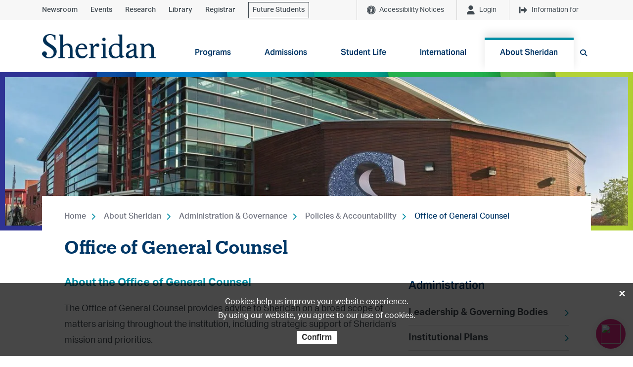

--- FILE ---
content_type: text/html; charset=utf-8
request_url: https://www.sheridancollege.ca/about/administration-governance/policies-accountability/general-counsel
body_size: 24124
content:



<!DOCTYPE html>
<!--[if lt IE 7]>      <html class="no-js lt-ie9 lt-ie8 lt-ie7"> <![endif]-->
<!--[if IE 7]>         <html class="no-js lt-ie9 lt-ie8"> <![endif]-->
<!--[if IE 8]>         <html class="no-js lt-ie9"> <![endif]-->
<!--[if gt IE 8]><!-->
<html class="no-js" lang="en">
<!--<![endif]-->
<head>
<link href="https://media-www.sheridancollege.ca/-/media/feature/experience-accelerator/bootstrap-4/bootstrap-4/styles/optimized-min.css?rev=8180986b77d64aedb69bf09cae5de26f&t=20230306T221236Z&hash=B33E73EDB41ACEC2A0A9809359D57BB3" rel="stylesheet preload" as="style" /><link href="https://media-www.sheridancollege.ca/-/media/base-themes/core-libraries/styles/optimized-min.css?rev=dfb76bc51bd643f1acffd22ccadbec21&t=20230306T221242Z&hash=8F2F943118A02BADDCB96507F56F6E2C" rel="stylesheet preload" as="style" /><link href="https://media-www.sheridancollege.ca/-/media/base-themes/main-theme/styles/optimized-min.css?rev=69b3d188056946f19b94e76bd59e4296&t=20230306T221246Z&hash=BEC24726635AB65FE3693D367C613291" rel="stylesheet preload" as="style" /><link href="https://media-www.sheridancollege.ca/-/media/themes/sheridan/master/sheridan2024/styles/optimized-min.css?rev=692466bffe694e33bc348007202b30bc&t=20250717T034702Z&hash=DCB4FCFDD2B59DDC1785DD595527F3D8" rel="stylesheet preload" as="style" />  
  


    <title>Office of General Counsel  | Policies & Accountability | Sheridan College</title>


<link rel="canonical" href="https://www.sheridancollege.ca/about/administration-governance/policies-accountability/general-counsel" />



    <link href="/-/media/project/sheridan/shared/images/favicon-bold/favicon-32x32.png?rev=abbb0d819d55457aa75928d71423611c&amp;extension=webp" rel="shortcut icon" />



<meta property="og:type"  content="website" /><meta property="og:site_name"  content="Sheridan College" /><meta property="og:title"  content="Office of General Counsel " /><meta property="og:url"  content="https://www.sheridancollege.ca/about/administration-governance/policies-accountability/general-counsel" />


<meta  name="description" content="The Office of General Counsel provides advice to Sheridan on a broad scope of matters arising throughout the institution, including strategic support of Sheridan's mission and priorities." /><meta  name="keywords" content="office of general counsel, lawyer, legal department, clerks office" />


<meta property="twitter:site"  content="Sheridan College" /><meta property="twitter:title"  content="Office of General Counsel " /><meta property="twitter:card"  content="summary_large_image" />

    <meta name="viewport" content="width=device-width, initial-scale=1"/>


<link rel="dns-prefetch" href="https://fonts.gstatic.com">
<link rel="preconnect" href="https://fonts.gstatic.com">
<link rel="dns-prefetch" href="https://cdn.curator.io">
<link rel="preconnect" href="https://cdn.curator.io">
<link rel="dns-prefetch" href="https://cdn.userway.org">
<link rel="preconnect" href="https://cdn.userway.org">
<link rel="dns-prefetch" href="https://ka-p.fontawesome.com">
<link rel="preconnect" href="https://ka-p.fontawesome.com">
<link rel="dns-prefetch" href="https://use.typekit.net">
<link rel="preconnect" href="https://use.typekit.net">
<link rel="dns-prefetch" href="https://googleads.g.doubleclick.net">
<link rel="preconnect" href="https://googleads.g.doubleclick.net">
<link rel="dns-prefetch" href="https://www.googleadservices.com">
<link rel="preconnect" href="https://www.googleadservices.com">
<link rel="dns-prefetch" href="https://www.google.com">
<link rel="preconnect" href="https://www.google.com">
<link rel="dns-prefetch" href="https://tagmanager.google.com">
<link rel="preconnect" href="https://tagmanager.google.com">
<link rel="dns-prefetch" href="https://ssl.google-analytics.com">
<link rel="preconnect" href="https://ssl.google-analytics.com">
<link rel="dns-prefetch" href="https://static.formstack.com">
<link rel="preconnect" href="https://static.formstack.com">
<link rel="dns-prefetch" href="https://bbox.blackbaudhosting.com">
<link rel="preconnect" href="https://bbox.blackbaudhosting.com">
<link rel="dns-prefetch" href="https://sheridancollege.formstack.com">
<link rel="preconnect" href="https://sheridancollege.formstack.com">
<link rel="dns-prefetch" href="https://maps.googleapis.com">
<link rel="preconnect" href="https://maps.googleapis.com">
<link rel="dns-prefetch" href="https://www.youtube.com">
<link rel="preconnect" href="https://www.youtube.com">
<link rel="dns-prefetch" href="https://script.hotjar.com">
<link rel="preconnect" href="https://script.hotjar.com">
<link rel="dns-prefetch" href="https://cdnjs.cloudflare.com">
<link rel="preconnect" href="https://cdnjs.cloudflare.com">
<link rel="dns-prefetch" href="https://kit.fontawesome.com">
<link rel="preconnect" href="https://kit.fontawesome.com">
<link rel="dns-prefetch" href="https://www.googletagmanager.com">
<link rel="preconnect" href="https://www.googletagmanager.com">
<link rel="dns-prefetch" href="https://www.google-analytics.com">
<link rel="preconnect" href="https://www.google-analytics.com">
<link rel="dns-prefetch" href="https://static.hotjar.com">
<link rel="preconnect" href="https://static.hotjar.com">
<link rel="dns-prefetch" href="https://connect.facebook.net">
<link rel="preconnect" href="https://connect.facebook.net">
<link rel="dns-prefetch" href="https://analytics.formstack.com">
<link rel="preconnect" href="https://analytics.formstack.com">
<link rel="dns-prefetch" href="https://vc.hotjar.io">
<link rel="preconnect" href="https://vc.hotjar.io">
<link rel="dns-prefetch" href="https://maxcdn.bootstrapcdn.com">
<link rel="preconnect" href="https://maxcdn.bootstrapcdn.com">
<link rel="dns-prefetch" href="https://fonts.googleapis.com">
<link rel="preconnect" href="https://fonts.googleapis.com">
<link rel="dns-prefetch" href="https://p.typekit.net">
<link rel="preconnect" href="https://p.typekit.net">

<link href="https://fonts.googleapis.com/css2?family=Domine:wght@400;700&display=swap" rel="stylesheet">


<link rel="stylesheet" href="https://use.typekit.net/dhk2bbx.css">

<script async src="https://analytics.silktide.com/05f61ba090024a1a32146d39f9a1a72e.js" nonce="cspScrpt"></script>
<script nonce="cspScrpt">
  (function (s,i,l,k,y) {
    s[i] = s[i] || y;
    s[l] = s[l] || [];
    s[k] = function(e, p) { p = p || {}; p.event = e; s[l].push(p); };
    s[k]('page_load');
  })(window, 'stConfig', 'stEvents', 'silktide', {});
</script>

<script src="https://kit.fontawesome.com/2baa9389f8.js" crossorigin="anonymous"></script>



<!-- Google Tag Manager -->
<script
  nonce='cspScrpt'
  data-gtm-nonce='cspScrpt'
>
  (function(w,d,s,l,i){
    const gtmNonce = d.querySelector('[data-gtm-nonce]').dataset.gtmNonce;
    w[l]=w[l]||[];
    w[l].push({'nonce': gtmNonce});
    w[l].push({'gtm.start': new Date().getTime(),event:'gtm.js'});
    const f=d.getElementsByTagName(s)[0],j=d.createElement(s),dl=l!='dataLayer'?'&l='+l:'';
    j.async=true;
    j.src='https://www.googletagmanager.com/gtm.js?id='+i+dl;
    j.setAttribute('nonce', 'cspScrpt');
    f.parentNode.insertBefore(j,f);
  })(window,document,'script','dataLayer','GTM-KSCVXZX');
</script>
<!-- End Google Tag Manager -->


<head>
	<style>
		*, *::before, *::after {
		    box-sizing: border-box;
		}
		.csm-link-container {
		    position: fixed;
		    right: 15px;
		    bottom: 15px;
		        z-index: 1000;
		}
		.csm-link-btn {
			background-color: #d92880;
		    padding: 0;
		    height: 60px;
		    width: 60px;
		    float: right;
		    border-radius: 100%;
		    position: relative;
		    color: white!important;
		    line-height: 1;
		    text-align: center;
		    text-decoration: none;
		    display: flex;
		    align-items: center;
		    padding: 0 5px;
		    font-size: 16px;
		    box-shadow: 0px 0px 17px 0px rgba(0, 0, 0, 0.10);
		}
		.csm-link-btn img {
			height: 40px;
			width: 40px;
			margin: 10px;
		}
		.csm-link-btn:hover {
			background-color: #ae2066;
		}
		.csm-link-btn:focus,
		.csm-link-btn:focus-visible {
			background-color: #ae2066;
		}

		[type=button].no-btn-style,
		button.no-btn-style {
		  padding: 0;
		  border: 0;
		  outline: 0;
		  -webkit-appearance: none;
		  -moz-appearance: none;
		  appearance: none;
		  cursor: pointer;
		}
	</style>
</head>
<body>
	<div class="csm-link-container">
		<button class="csm-link-btn no-btn-style">
			<img src="https://sheridancollege.service-now.com/images/sp-agent-chat-icon.svg">
		</button>
	</div>
</body>
<script nonce="cspScrpt" >
	const virtualAgentBtn = document.querySelector(".csm-link-btn");
	virtualAgentBtn.addEventListener("click", function(ent) {
		window.open('https://sheridancollege.service-now.com/$sn-va-web-client-app.do', 'ChatWindow', 'width=450,height=600,resizable=no,scrollbars=no');
	});
</script>
</head>
<body class="default-device bodyclass">
  


<!-- Google Tag Manager (noscript) -->
<noscript nonce="cspScrpt" data-gtm-nonce='cspScrpt'><iframe src="https://www.googletagmanager.com/ns.html?id=GTM-KSCVXZX"
height="0" width="0" style="display:none;visibility:hidden"></iframe></noscript>
<!-- End Google Tag Manager (noscript) -->


    <a id=skiptocontent class="skip-link" href="#content">to main content</a>


<noscript>
<div id="global-alert-d1ff3148-2323-4af0-893f-517f0e144360" class="alert alert-global alert-warning">
    <div class="container" role="alertdialog" aria-describedby="dialog2Desc">
        <div class="alert-body" role="document" tabindex="0">
            <div class="alert-content" id="dialog2Desc">
                <p>JavaScript is disabled. Please enable to view full site properly and for successful submission of the forms.</p>
            </div>
        </div>
    </div>
</div>
</noscript>


  
<!-- #wrapper -->
<div id="wrapper">
    <!-- #header -->
    <header>
        <div id="header" class="">
            





<section class="component section header-topbar container-light-grey-background" >
  



<div class="component container">
    <div class="component-content" >


<div class="row component column-splitter">
        <div class="col-6 position-left">
            


<div class="component content"   role="navigation" aria-label="top left navigation">
  <div class="component-content">


<div class="component link">
    <div class="component-content">

<div class="field-link"><a href="/newsroom" data-variantitemid="{E3097A9C-8A87-4078-8A46-FAD914B48D49}" data-variantfieldname="Link">Newsroom</a></div>    </div>
</div>

<div class="component link">
    <div class="component-content">

<div class="field-link"><a href="/events" data-variantitemid="{FBF6191A-514D-4E22-9307-A1EC75ABE4DD}" data-variantfieldname="Link">Events</a></div>    </div>
</div>

<div class="component link">
    <div class="component-content">

<div class="field-link"><a href="/research" data-variantitemid="{977B07B5-AB00-472C-BE6A-82C52F201DEE}" data-variantfieldname="Link">Research</a></div>    </div>
</div>

<div class="component link">
    <div class="component-content">

<div class="field-link"><a href="/student-life/student-services/library-services" data-variantitemid="{EB92EA29-3DB4-42FA-A361-D42CCC1BE32D}" data-variantfieldname="Link">Library</a></div>    </div>
</div>

<div class="component link">
    <div class="component-content">

<div class="field-link"><a href="https://myotr.sheridancollege.ca/" data-variantitemid="{334906C2-0239-4A31-8DB2-4741886638E2}" data-variantfieldname="Link" target="_blank">Registrar</a></div>    </div>
</div>

<div class="component link">
    <div class="component-content">

<div class="field-link"><a href="/admissions/future-students" data-variantitemid="{480FD124-22D8-4E1E-B29D-EE56656336EA}" data-variantfieldname="Link" class="link-with-border">Future Students</a></div>    </div>
</div>  </div>
</div>


        </div>
        <div class="col-6 position-right">
            


<div class="component content"   role="navigation" aria-label="top right navigation">
  <div class="component-content">
  <div class="component d-block d-none">
    <div class="menu_button">
      <button id="top-navigation-alert-button" class="has-alerts component-tooltip" data-tooltip-text="Accessibility Notices">
        Accessibility Notices
      </button>
      <ul id="top-navigation-alert" class="d-none">
            <li class="alert-item alert-item--active">
              <p class="rss-campus">Trafalgar</p>
              <a href="https://notices.sheridancollege.ca/trafalgar-c-wing-womens-washroom-temporarily-closed/" target="_blank" class="rss-link">TRAFALGAR – C-Wing Women’s Washroom Temporarily Closed</a>
                <p class="rss-from">From: Friday, 09 January 2026</p>
                <p class="rss-to">To: Unknown</p>
            <p class="rss-updated">Updated: about 7 days ago</p>
            </li>
            <li class="alert-item alert-item--active">
              <p class="rss-campus">Collegewide</p>
              <a href="https://notices.sheridancollege.ca/trafalgar-davis-learning-commons-upgrades-nov-24-to-jan-16/" target="_blank" class="rss-link">TRAFALGAR &amp; DAVIS – Learning Commons Upgrades Nov 24 to Jan 16</a>
                <p class="rss-from">From: Monday, 24 November 2025</p>
                <p class="rss-to">To: Friday, 16 January 2026</p>
            <p class="rss-updated">Updated: about 1 months ago</p>
            </li>
      </ul>
    </div>
  </div>

<div class="component d-block d-none">
  <div class="menu_button">
    <button id='top-navigation-login-button'
            aria-haspopup="true"
            aria-controls="top-navigation-login">

      Login
      
    </button>
        <ul id="top-navigation-login"
        role="menu"
        aria-labelledby='top-navigation-login-button' class='d-none'>
<li role="menuitem"><a href="https://slate.sheridancollege.ca/" data-variantitemid="{E206F518-D299-4DD6-ADF5-46909E7C404F}" title="SLATE" role="menuitem" data-variantfieldname="Link">SLATE</a></li><li role="menuitem"><a href="https://central.sheridancollege.ca/" data-variantitemid="{621D8134-779E-4CE1-AAF2-20B48C59045B}" role="menuitem" data-variantfieldname="Link">Sheridan Central</a></li><li role="menuitem"><a href="https://mystudentcentre.sheridancollege.ca/" target="_blank" data-variantitemid="{E0DB8185-C40A-45BE-963A-BAFDDBD12EC8}" role="menuitem" data-variantfieldname="Link">myStudentCentre</a></li><li role="menuitem"><a href="https://sheridan.my.site.com/applicantsSSO" target="_blank" data-variantitemid="{5CBCE564-1E9F-497C-B793-3B7463174A81}" role="menuitem" data-variantfieldname="Link">Applicant Portal</a></li><li role="menuitem"><a href="/alumni/contact" data-variantitemid="{0FED380C-E200-44E8-A721-0A20DC67456A}" title="Resources for Sheridan Alumni" role="menuitem" data-variantfieldname="Link">Alumni</a></li><li role="menuitem"><a href="https://it.sheridanc.on.ca/corpdir/index.php" data-variantitemid="{06EAB7BF-05DC-4240-96DB-692B4C839283}" role="menuitem" data-variantfieldname="Link">Faculty &amp; Staff Directory</a></li><li role="menuitem"><a href="/careers" data-variantitemid="{DA856059-B579-40EC-9B4D-0A14A874D3D0}" role="menuitem" data-variantfieldname="Link">Career Portal</a></li><li role="menuitem"><a href="https://searchlibrary.sheridancollege.ca/discovery/account?vid=01OCLS_SHER:SHER&amp;section=overview" target="_blank" data-variantitemid="{6C28BC0B-32F1-4287-AD29-5CE897FD1FC0}" role="menuitem" data-variantfieldname="Link">Library Login</a></li>    </ul>
  </div>
</div>

<div class="component d-block d-none">
  <div class="menu_button">
    <button id='top-navigation-info-button'
            aria-haspopup="true"
            aria-controls="top-navigation-info">

      Information for
      
    </button>
        <ul id="top-navigation-info"
        role="menu"
        aria-labelledby='top-navigation-info-button' class='d-none'>
<li role="menuitem"><a href="/admissions/future-students" data-variantitemid="{51C2FAE4-76A5-4EC6-B60E-955C98ED4996}" role="menuitem" data-variantfieldname="Link">Future Students</a></li><li role="menuitem"><a href="/admissions/international" data-variantitemid="{B464755F-1E12-4667-867E-CF7E06826B3E}" role="menuitem" data-variantfieldname="Link">International Students</a></li><li role="menuitem"><a href="https://caps.sheridancollege.ca/" data-variantitemid="{8C58BC03-6BC5-4FA4-9801-1C9D26C18D7F}" role="menuitem" data-variantfieldname="Link">Continuing Education Students</a></li><li role="menuitem"><a href="/admissions/parents-counsellors" data-variantitemid="{BE994B7B-7F9C-455D-8534-FFE0CB596242}" role="menuitem" data-variantfieldname="Link">Parents &amp; Counsellors</a></li><li role="menuitem"><a href="/alumni" data-variantitemid="{103A979B-0C1E-44AB-B8D1-8DB64878AF33}" role="menuitem" data-variantfieldname="Link">Alumni</a></li><li role="menuitem"><a href="/support" data-variantitemid="{1CCD2B57-62C0-4A90-A863-465387F10809}" role="menuitem" data-variantfieldname="Link">Donors</a></li><li role="menuitem"><a href="/employers" data-variantitemid="{8661D295-6853-4042-AF99-823B01C9832A}" role="menuitem" data-variantfieldname="Link">Employers</a></li><li role="menuitem"><a href="/newsroom/media-resources" data-variantitemid="{E911183A-700A-4E5B-BDA0-DAA484FF8246}" role="menuitem" data-variantfieldname="Link">Media</a></li>    </ul>
  </div>
</div>  </div>
</div>


        </div>
</div>    </div>
</div>  
</section>





<section class="component section" >
  



<div class="component container">
    <div class="component-content" >


<div class="row component column-splitter">
        <div class="col-12 col-sm-12 col-md-2 col-lg-3 col-xl-3">
            
<div class="component image file-type-icon-media-link">
    <div class="component-content">
<a title="Header logo" href="/"><img src="https://media-www.sheridancollege.ca/-/media/project/sheridan/shared/images/logos/sheridan-logo-header.svg?iar=0&amp;rev=9aef8a944ba94fda83019bff6b668519&amp;extension=webp&amp;hash=A637374EF11E906EA76F77682CC172BB" alt="Sheridan College" data-variantitemid="{273370BB-FD57-44BC-9226-FA10B20DE8AC}" data-variantfieldname="Image" /></a>    </div>
</div>

        </div>
        <div class="col-12 col-sm-12 col-md-10 col-lg-9 col-xl-9">
            

<div class="component link">
    <div class="component-content">

<a class="search-btn mobile-version" aria-label="search button" href="#"><span class="fa fa-search"></span></a>    </div>
</div>
  <div class="component navigation navigation-title navigation-main navigation-main-vertical">
    <div class="component-content">
      <nav>
        <a class="nav-mobile-link" href="javascript:;">
          <span class="fa fa-bars" aria-hidden="true"></span>
          <span class="sr-only">Toggle menu</span>
        </a>
<ul class="clearfix" role="menu">
    <li class=" level1 submenu item0 odd first rel-level1" role="none">
<div class="navigation-title field-navigationtitle"><a title="Programs" href="/programs" role="menuitem" target="_self">Programs</a></div>            <div id="5d681fda2b434b33a2ecdc5e3a0e0193" class="sub-nav-wrapper" role="menu" area-hidden="true">
              <div class="container" role="navigation" aria-label="global navigation sub levels">
                <h2 class="sr-only">Programs</h2>
<ul class="clearfix" role="menu">
    <li class=" level2 item0 odd first rel-level2" role="none">
<div class="navigation-title field-navigationtitle"><a title="All programs" href="/programs/all" role="menuitem" target="">All programs</a></div>
    </li>
    <li class=" level2 item1 even rel-level2" role="none">
<div class="navigation-title field-navigationtitle"><a title="Undergraduate programs" href="/programs/undergraduate" role="menuitem" target="">Undergraduate programs</a></div>
    </li>
    <li class=" level2 item2 odd rel-level2" role="none">
<div class="navigation-title field-navigationtitle"><a title="Graduate programs" href="/programs/graduate" role="menuitem" target="">Graduate programs</a></div>
    </li>
    <li class=" level2 item3 even rel-level2" role="none">
<div class="navigation-title field-navigationtitle"><a title="Continuing &amp; Professional Studies" href="/programs/continuing-professional-studies" role="menuitem" target="_blank">Continuing & Professional Studies</a></div>
    </li>
    <li class=" level2 item4 odd rel-level2" role="none">
<div class="navigation-title field-navigationtitle"><a title="Microcredentials" href="/programs/micro-credentials" role="menuitem" target="_blank">Microcredentials</a></div>
    </li>
    <li class=" level2 submenu item5 even last rel-level2" role="none">
<div class="navigation-title field-navigationtitle"><a title="Board Undergraduate Certificates" href="/programs/board-undergraduate-certificates" role="menuitem" target="_self">Board Undergraduate Certificates</a></div><ul class="clearfix" role="menu">
    <li class=" level3 item0 odd first rel-level3" role="none">
<div class="navigation-title field-navigationtitle"><a title="Creativity and Creative Problem Solving" href="/programs/board-undergraduate-certificates/creativity" role="menuitem" target="_self">Creativity and Creative Problem Solving</a></div>
    </li>
    <li class=" level3 item1 even last rel-level3" role="none">
<div class="navigation-title field-navigationtitle"><a title="Resilience, Ethics and Adaptation" href="/programs/board-undergraduate-certificates/resilience" role="menuitem" target="_self">Resilience, Ethics and Adaptation</a></div>
    </li>
  </ul>
    </li>
  </ul>
              </div>
            </div>

    </li>
    <li class=" level1 submenu item1 even rel-level1" role="none">
<div class="navigation-title field-navigationtitle"><a title="Admissions" href="/admissions" role="menuitem" target="_self">Admissions</a></div>            <div id="4df417ca1fa6483e8b96b1ee358096d1" class="sub-nav-wrapper" role="menu" area-hidden="true">
              <div class="container" role="navigation" aria-label="global navigation sub levels">
                <h2 class="sr-only">Admissions</h2>
<ul class="clearfix" role="menu">
    <li class=" level2 submenu item0 odd first rel-level2" role="none">
<div class="navigation-title field-navigationtitle"><a title="Visit Sheridan" href="/admissions/visit-sheridan" role="menuitem" target="_self">Visit Sheridan</a></div><ul class="clearfix" role="menu">
    <li class=" level3 item0 odd first rel-level3" role="none">
<div class="navigation-title field-navigationtitle"><a title="Campus Tours" href="/admissions/visit-sheridan/campus-tours" role="menuitem" target="_self">Campus Tours</a></div>
    </li>
    <li class=" level3 item1 even last rel-level3" role="none">
<div class="navigation-title field-navigationtitle"><a title="Open House" href="/admissions/visit-sheridan/open-house" role="menuitem" target="_self">Open House</a></div>
    </li>
  </ul>
    </li>
    <li class=" level2 submenu item1 even rel-level2" role="none">
<div class="navigation-title field-navigationtitle"><a title="How to Apply" href="/admissions/how-to-apply" role="menuitem" target="_self">How to Apply</a></div><ul class="clearfix" role="menu">
    <li class=" level3 item0 odd first rel-level3" role="none">
<div class="navigation-title field-navigationtitle"><a title="Admission Requirements" href="/admissions/how-to-apply/admission-requirements" role="menuitem" target="_self">Admission Requirements</a></div>
    </li>
    <li class=" level3 item1 even rel-level3" role="none">
<div class="navigation-title field-navigationtitle"><a title="Offers of Admission" href="/admissions/how-to-apply/admission-offer" role="menuitem" target="_self">Offers of Admission</a></div>
    </li>
    <li class=" level3 item2 odd rel-level3" role="none">
<div class="navigation-title field-navigationtitle"><a title="Internationally Trained Individuals" href="/admissions/how-to-apply/credential-evaluation" role="menuitem" target="_self">Internationally Trained Individuals</a></div>
    </li>
    <li class=" level3 item3 even rel-level3" role="none">
<div class="navigation-title field-navigationtitle"><a title="Mature Students" href="/admissions/how-to-apply/mature-students" role="menuitem" target="_self">Mature Students</a></div>
    </li>
    <li class=" level3 item4 odd rel-level3" role="none">
<div class="navigation-title field-navigationtitle"><a title="Applicants with Documented Disabilities" href="/admissions/how-to-apply/applicants-with-documented-disabilities" role="menuitem" target="">Applicants with Documented Disabilities</a></div>
    </li>
    <li class=" level3 item5 even last rel-level3" role="none">
<div class="navigation-title field-navigationtitle"><a title="Better Jobs Ontario" href="/admissions/how-to-apply/better-jobs-ontario" role="menuitem" target="_self">Better Jobs Ontario</a></div>
    </li>
  </ul>
    </li>
    <li class=" level2 submenu item2 odd rel-level2" role="none">
<div class="navigation-title field-navigationtitle"><a title="Future Students" href="/admissions/future-students" role="menuitem" target="_self">Future Students</a></div><ul class="clearfix" role="menu">
    <li class=" level3 item0 odd first rel-level3" role="none">
<div class="navigation-title field-navigationtitle"><a title="Meet our Recruiters" href="/admissions/future-students/meet-our-recruiters" role="menuitem" target="_self">Meet our Recruiters</a></div>
    </li>
    <li class=" level3 item1 even rel-level3" role="none">
<div class="navigation-title field-navigationtitle"><a title="Program Information Sessions" href="/admissions/future-students/program-information-sessions" role="menuitem" target="_blank">Program Information Sessions</a></div>
    </li>
    <li class=" level3 item2 odd rel-level3" role="none">
<div class="navigation-title field-navigationtitle"><a title="Weekly Webinars" href="/admissions/future-students/weekly-webinars" role="menuitem" target="_blank">Weekly Webinars</a></div>
    </li>
    <li class=" level3 item3 even rel-level3" role="none">
<div class="navigation-title field-navigationtitle"><a title="Campus Tours" href="/admissions/future-students/campus-tours" role="menuitem" target="">Campus Tours</a></div>
    </li>
    <li class=" level3 item4 odd rel-level3" role="none">
<div class="navigation-title field-navigationtitle"><a title="Open Houses" href="/admissions/future-students/open-houses" role="menuitem" target="">Open Houses</a></div>
    </li>
    <li class=" level3 item5 even rel-level3" role="none">
<div class="navigation-title field-navigationtitle"><a title="Digital Viewbook" href="/admissions/future-students/digital-viewbook" role="menuitem" target="_blank">Digital Viewbook</a></div>
    </li>
    <li class=" level3 item6 odd last rel-level3" role="none">
<div class="navigation-title field-navigationtitle"><a title="Destination Sheridan" href="/admissions/future-students/destination-sheridan" role="menuitem" target="_self">Destination Sheridan</a></div>
    </li>
  </ul>
    </li>
    <li class=" level2 submenu item3 even rel-level2" role="none">
<div class="navigation-title field-navigationtitle"><a title="Why Sheridan?" href="/admissions/why-sheridan" role="menuitem" target="_self">Why Sheridan?</a></div><ul class="clearfix" role="menu">
    <li class=" level3 item0 odd first last rel-level3" role="none">
<div class="navigation-title field-navigationtitle"><a title="Sheridan S-Sense" href="/admissions/why-sheridan/s-sense" role="menuitem" target="_self">Sheridan S-Sense</a></div>
    </li>
  </ul>
    </li>
    <li class=" level2 item4 odd rel-level2" role="none">
<div class="navigation-title field-navigationtitle"><a title="Academic Calendar" href="/admissions/academic-calendar" role="menuitem" target="_self">Academic Calendar</a></div>
    </li>
    <li class=" level2 item5 even rel-level2" role="none">
<div class="navigation-title field-navigationtitle"><a title="Career Advising Services for Future Students" href="/admissions/career-advising-services" role="menuitem" target="_self">Career Advising Services for Future Students</a></div>
    </li>
    <li class=" level2 submenu item6 odd rel-level2" role="none">
<div class="navigation-title field-navigationtitle"><a title="Fees and Finances" href="/admissions/fees-and-finances" role="menuitem" target="_self">Fees and Finances</a></div><ul class="clearfix" role="menu">
    <li class=" level3 item0 odd first rel-level3" role="none">
<div class="navigation-title field-navigationtitle"><a title="Academic Fees" href="/admissions/fees-and-finances/academic-fees" role="menuitem" target="_self">Academic Fees</a></div>
    </li>
    <li class=" level3 item1 even rel-level3" role="none">
<div class="navigation-title field-navigationtitle"><a title="Ancillary Fees" href="/admissions/fees-and-finances/ancillary-fees" role="menuitem" target="_self">Ancillary Fees</a></div>
    </li>
    <li class=" level3 item2 odd rel-level3" role="none">
<div class="navigation-title field-navigationtitle"><a title="Health and Dental Plan" href="/admissions/fees-and-finances/health-dental-plan" role="menuitem" target="_self">Health and Dental Plan</a></div>
    </li>
    <li class=" level3 item3 even rel-level3" role="none">
<div class="navigation-title field-navigationtitle"><a title="Fee Deadlines" href="/admissions/fees-and-finances/fee-payment-due-dates" role="menuitem" target="_self">Fee Deadlines</a></div>
    </li>
    <li class=" level3 item4 odd rel-level3" role="none">
<div class="navigation-title field-navigationtitle"><a title="How to Pay Your Fees" href="/admissions/fees-and-finances/how-to-pay-your-fees" role="menuitem" target="_self">How to Pay Your Fees</a></div>
    </li>
    <li class=" level3 item5 even rel-level3" role="none">
<div class="navigation-title field-navigationtitle"><a title="Payment Plan" href="/admissions/fees-and-finances/payment-plan" role="menuitem" target="_self">Payment Plan</a></div>
    </li>
    <li class=" level3 item6 odd rel-level3" role="none">
<div class="navigation-title field-navigationtitle"><a title="Budget Tool" href="/admissions/fees-and-finances/budget-tool" role="menuitem" target="_self">Budget Tool</a></div>
    </li>
    <li class=" level3 item7 even rel-level3" role="none">
<div class="navigation-title field-navigationtitle"><a title="Financial Fitness Series" href="/admissions/fees-and-finances/financial-fitness-series" role="menuitem" target="_self">Financial Fitness Series</a></div>
    </li>
    <li class=" level3 item8 odd rel-level3" role="none">
<div class="navigation-title field-navigationtitle"><a title="T2202 Tax Receipt" href="/admissions/fees-and-finances/tax-credit" role="menuitem" target="_self">T2202 Tax Receipt</a></div>
    </li>
    <li class=" level3 item9 even last rel-level3" role="none">
<div class="navigation-title field-navigationtitle"><a title="Withdrawals and Refunds" href="/admissions/fees-and-finances/withdrawals-refunds" role="menuitem" target="_self">Withdrawals and Refunds</a></div>
    </li>
  </ul>
    </li>
    <li class=" level2 submenu item7 even rel-level2" role="none">
<div class="navigation-title field-navigationtitle"><a title="Financial Aid &amp; Awards" href="/admissions/financial-aid-and-awards" role="menuitem" target="_self">Financial Aid & Awards</a></div><ul class="clearfix" role="menu">
    <li class=" level3 item0 odd first rel-level3" role="none">
<div class="navigation-title field-navigationtitle"><a title="Scholarships, Bursaries and Awards" href="/admissions/financial-aid-and-awards/awards-and-scholarships" role="menuitem" target="_self">Scholarships, Bursaries and Awards</a></div>
    </li>
    <li class=" level3 item1 even rel-level3" role="none">
<div class="navigation-title field-navigationtitle"><a title="Ontario Student Assistance Program (OSAP)" href="/admissions/financial-aid-and-awards/osap" role="menuitem" target="_self">Ontario Student Assistance Program (OSAP)</a></div>
    </li>
    <li class=" level3 item2 odd last rel-level3" role="none">
<div class="navigation-title field-navigationtitle"><a title="Work Study" href="/admissions/financial-aid-and-awards/work-study" role="menuitem" target="_self">Work Study</a></div>
    </li>
  </ul>
    </li>
    <li class=" level2 submenu item8 odd rel-level2" role="none">
<div class="navigation-title field-navigationtitle"><a title="Pathways and Transfer Students" href="/admissions/pathways-and-transfers" role="menuitem" target="_self">Pathways and Transfer Students</a></div><ul class="clearfix" role="menu">
    <li class=" level3 item0 odd first rel-level3" role="none">
<div class="navigation-title field-navigationtitle"><a title="Academic Upgrading" href="/admissions/pathways-and-transfers/academic-upgrading" role="menuitem" target="_self">Academic Upgrading</a></div>
    </li>
    <li class=" level3 item1 even rel-level3" role="none">
<div class="navigation-title field-navigationtitle"><a title="Credit Transfer Tool" href="/admissions/pathways-and-transfers/credit-transfer" role="menuitem" target="_self">Credit Transfer Tool</a></div>
    </li>
    <li class=" level3 item2 odd rel-level3" role="none">
<div class="navigation-title field-navigationtitle"><a title="Dual Credit" href="/admissions/pathways-and-transfers/dual-credit" role="menuitem" target="_self">Dual Credit</a></div>
    </li>
    <li class=" level3 item3 even last rel-level3" role="none">
<div class="navigation-title field-navigationtitle"><a title="Frequently Asked Questions" href="/admissions/pathways-and-transfers/frequently-asked-questions" role="menuitem" target="_self">Frequently Asked Questions</a></div>
    </li>
  </ul>
    </li>
    <li class=" level2 item9 even last rel-level2" role="none">
<div class="navigation-title field-navigationtitle"><a title="Assessment Centre" href="/admissions/assessment-centre" role="menuitem" target="">Assessment Centre</a></div>
    </li>
  </ul>
              </div>
            </div>

    </li>
    <li class=" level1 submenu item2 odd rel-level1" role="none">
<div class="navigation-title field-navigationtitle"><a title="Student Life" href="/student-life" role="menuitem" target="_self">Student Life</a></div>            <div id="e4f5920a445641e1a05a4800118cd002" class="sub-nav-wrapper" role="menu" area-hidden="true">
              <div class="container" role="navigation" aria-label="global navigation sub levels">
                <h2 class="sr-only">Student Life</h2>
<ul class="clearfix" role="menu">
    <li class=" level2 item0 odd first rel-level2" role="none">
<div class="navigation-title field-navigationtitle"><a title="About Toronto &amp; GTA" href="/student-life/about-toronto-and-gta" role="menuitem" target="_self">About Toronto & GTA</a></div>
    </li>
    <li class=" level2 submenu item1 even rel-level2" role="none">
<div class="navigation-title field-navigationtitle"><a title="Campus Services" href="/student-life/campus-services" role="menuitem" target="_self">Campus Services</a></div><ul class="clearfix" role="menu">
    <li class=" level3 item0 odd first rel-level3" role="none">
<div class="navigation-title field-navigationtitle"><a title="Accessibility at Sheridan" href="/student-life/campus-services/accessibility" role="menuitem" target="_self">Accessibility at Sheridan</a></div>
    </li>
    <li class=" level3 item1 even rel-level3" role="none">
<div class="navigation-title field-navigationtitle"><a title="Campus Store" href="/student-life/campus-services/campus-store" role="menuitem" target="_self">Campus Store</a></div>
    </li>
    <li class=" level3 item2 odd rel-level3" role="none">
<div class="navigation-title field-navigationtitle"><a title="Early Childhood Centres" href="/student-life/campus-services/childcare-centres" role="menuitem" target="_self">Early Childhood Centres</a></div>
    </li>
    <li class=" level3 item3 even rel-level3" role="none">
<div class="navigation-title field-navigationtitle"><a title="Conference Services" href="/student-life/campus-services/conference-and-events" role="menuitem" target="_self">Conference Services</a></div>
    </li>
    <li class=" level3 item4 odd rel-level3" role="none">
<div class="navigation-title field-navigationtitle"><a title="Information Technology" href="/student-life/campus-services/information-technology" role="menuitem" target="_self">Information Technology</a></div>
    </li>
    <li class=" level3 item5 even rel-level3" role="none">
<div class="navigation-title field-navigationtitle"><a title="Parking and Lockers" href="/student-life/campus-services/parking" role="menuitem" target="_self">Parking and Lockers</a></div>
    </li>
    <li class=" level3 item6 odd rel-level3" role="none">
<div class="navigation-title field-navigationtitle"><a title="Residence" href="/student-life/campus-services/residence" role="menuitem" target="_self">Residence</a></div>
    </li>
    <li class=" level3 item7 even rel-level3" role="none">
<div class="navigation-title field-navigationtitle"><a title="Campus Safety Services" href="/student-life/campus-services/safety" role="menuitem" target="_self">Campus Safety Services</a></div>
    </li>
    <li class=" level3 item8 odd rel-level3" role="none">
<div class="navigation-title field-navigationtitle"><a title="Printing Services" href="/student-life/campus-services/sheridan-print-centre" role="menuitem" target="_self">Printing Services</a></div>
    </li>
    <li class=" level3 item9 even rel-level3" role="none">
<div class="navigation-title field-navigationtitle"><a title="onecard" href="/student-life/campus-services/onecard" role="menuitem" target="_self">onecard</a></div>
    </li>
    <li class=" level3 item10 odd last rel-level3" role="none">
<div class="navigation-title field-navigationtitle"><a title="Dining on Campus" href="/student-life/campus-services/dineoncampus" role="menuitem" target="_blank">Dining on Campus</a></div>
    </li>
  </ul>
    </li>
    <li class=" level2 submenu item2 odd rel-level2" role="none">
<div class="navigation-title field-navigationtitle"><a title="Student Services" href="/student-life/student-services" role="menuitem" target="_self">Student Services</a></div><ul class="clearfix" role="menu">
    <li class=" level3 item0 odd first rel-level3" role="none">
<div class="navigation-title field-navigationtitle"><a title="Accessible Learning " href="/student-life/student-services/accessible-learning-services" role="menuitem" target="_self">Accessible Learning </a></div>
    </li>
    <li class=" level3 item1 even rel-level3" role="none">
<div class="navigation-title field-navigationtitle"><a title="Assessment Centre" href="/student-life/student-services/assessment-centre" role="menuitem" target="_self">Assessment Centre</a></div>
    </li>
    <li class=" level3 item2 odd rel-level3" role="none">
<div class="navigation-title field-navigationtitle"><a title="Career Services" href="/student-life/student-services/career-services" role="menuitem" target="_self">Career Services</a></div>
    </li>
    <li class=" level3 item3 even rel-level3" role="none">
<div class="navigation-title field-navigationtitle"><a title="Cooperative Education" href="/student-life/student-services/co-op" role="menuitem" target="_self">Cooperative Education</a></div>
    </li>
    <li class=" level3 item4 odd rel-level3" role="none">
<div class="navigation-title field-navigationtitle"><a title="Counselling" href="/student-life/student-services/counselling-services" role="menuitem" target="_self">Counselling</a></div>
    </li>
    <li class=" level3 item5 even rel-level3" role="none">
<div class="navigation-title field-navigationtitle"><a title="First Year Experience" href="/student-life/student-services/first-year-experience" role="menuitem" target="_self">First Year Experience</a></div>
    </li>
    <li class=" level3 item6 odd rel-level3" role="none">
<div class="navigation-title field-navigationtitle"><a title="Health Services" href="/student-life/student-services/health" role="menuitem" target="_self">Health Services</a></div>
    </li>
    <li class=" level3 item7 even rel-level3" role="none">
<div class="navigation-title field-navigationtitle"><a title="Centre for Indigenous Learning and Support" href="/student-life/student-services/indigenous-learning-and-support" role="menuitem" target="_self">Centre for Indigenous Learning and Support</a></div>
    </li>
    <li class=" level3 item8 odd rel-level3" role="none">
<div class="navigation-title field-navigationtitle"><a title="Library Services" href="/student-life/student-services/library-services" role="menuitem" target="_self">Library Services</a></div>
    </li>
    <li class=" level3 item9 even rel-level3" role="none">
<div class="navigation-title field-navigationtitle"><a title="Off-Campus Housing" href="/student-life/student-services/off-campus-housing" role="menuitem" target="_self">Off-Campus Housing</a></div>
    </li>
    <li class=" level3 item10 odd rel-level3" role="none">
<div class="navigation-title field-navigationtitle"><a title="Office of the Registrar" href="/student-life/student-services/registrar" role="menuitem" target="_blank">Office of the Registrar</a></div>
    </li>
    <li class=" level3 item11 even rel-level3" role="none">
<div class="navigation-title field-navigationtitle"><a title="Student Advisement" href="/student-life/student-services/student-advisement" role="menuitem" target="_self">Student Advisement</a></div>
    </li>
    <li class=" level3 item12 odd rel-level3" role="none">
<div class="navigation-title field-navigationtitle"><a title="Student Leadership" href="/student-life/student-services/student-leadership" role="menuitem" target="_self">Student Leadership</a></div>
    </li>
    <li class=" level3 item13 even rel-level3" role="none">
<div class="navigation-title field-navigationtitle"><a title="Student Rights &amp; Responsibilities Office" href="/student-life/student-services/student-rights" role="menuitem" target="_self">Student Rights & Responsibilities Office</a></div>
    </li>
    <li class=" level3 item14 odd last rel-level3" role="none">
<div class="navigation-title field-navigationtitle"><a title="Tutoring Centre" href="/student-life/student-services/tutoring" role="menuitem" target="_self">Tutoring Centre</a></div>
    </li>
  </ul>
    </li>
    <li class=" level2 item3 even rel-level2" role="none">
<div class="navigation-title field-navigationtitle"><a title="The Well Series" href="/student-life/well-series" role="menuitem" target="_self">The Well Series</a></div>
    </li>
    <li class=" level2 item4 odd rel-level2" role="none">
<div class="navigation-title field-navigationtitle"><a title="Experiential Learning" href="/student-life/experiential-learning" role="menuitem" target="_self">Experiential Learning</a></div>
    </li>
    <li class=" level2 item5 even rel-level2" role="none">
<div class="navigation-title field-navigationtitle"><a title="Athletics &amp; Recreation" href="/student-life/athletics-and-recreation" role="menuitem" target="_blank">Athletics & Recreation</a></div>
    </li>
    <li class=" level2 item6 odd last rel-level2" role="none">
<div class="navigation-title field-navigationtitle"><a title="Sheridan Student Union" href="/student-life/student-union" role="menuitem" target="_blank">Sheridan Student Union</a></div>
    </li>
  </ul>
              </div>
            </div>

    </li>
    <li class=" level1 item3 even rel-level1" role="none">
<div class="navigation-title field-navigationtitle"><a title="International" href="/international" role="menuitem" target="">International</a></div>
    </li>
    <li class=" level1 submenu item4 odd last active rel-level1" role="none">
<div class="navigation-title field-navigationtitle"><a title="About Sheridan" href="/about" role="menuitem" target="_self">About Sheridan</a></div>            <div id="340251b4f2484926807dd5f8b0bbfa7e" class="sub-nav-wrapper" role="menu" area-hidden="true">
              <div class="container" role="navigation" aria-label="global navigation sub levels">
                <h2 class="sr-only">About Sheridan</h2>
<ul class="clearfix" role="menu">
    <li class=" level2 item0 odd first rel-level2" role="none">
<div class="navigation-title field-navigationtitle"><a title="Sheridan at a Glance" href="/about/at-a-glance" role="menuitem" target="_self">Sheridan at a Glance</a></div>
    </li>
    <li class=" level2 submenu item1 even rel-level2" role="none">
<div class="navigation-title field-navigationtitle"><a title="Campus Locations" href="/about/campus-locations" role="menuitem" target="_self">Campus Locations</a></div><ul class="clearfix" role="menu">
    <li class=" level3 item0 odd first rel-level3" role="none">
<div class="navigation-title field-navigationtitle"><a title="Davis Campus (Brampton)" href="/about/campus-locations/davis" role="menuitem" target="_self">Davis Campus (Brampton)</a></div>
    </li>
    <li class=" level3 item1 even rel-level3" role="none">
<div class="navigation-title field-navigationtitle"><a title="Hazel McCallion Campus (Mississauga)" href="/about/campus-locations/hmc" role="menuitem" target="_self">Hazel McCallion Campus (Mississauga)</a></div>
    </li>
    <li class=" level3 item2 odd last rel-level3" role="none">
<div class="navigation-title field-navigationtitle"><a title="Trafalgar Campus (Oakville)" href="/about/campus-locations/trafalgar" role="menuitem" target="_self">Trafalgar Campus (Oakville)</a></div>
    </li>
  </ul>
    </li>
    <li class=" level2 submenu item2 odd rel-level2" role="none">
<div class="navigation-title field-navigationtitle"><a title="Faculties" href="/about/faculties" role="menuitem" target="_self">Faculties</a></div><ul class="clearfix" role="menu">
    <li class=" level3 item0 odd first rel-level3" role="none">
<div class="navigation-title field-navigationtitle"><a title="Animation, Arts &amp; Design" href="/about/faculties/animation-arts-design" role="menuitem" target="_self">Animation, Arts & Design</a></div>
    </li>
    <li class=" level3 item1 even rel-level3" role="none">
<div class="navigation-title field-navigationtitle"><a title="Applied Health &amp; Community Studies" href="/about/faculties/applied-health-community-studies" role="menuitem" target="_self">Applied Health & Community Studies</a></div>
    </li>
    <li class=" level3 item2 odd rel-level3" role="none">
<div class="navigation-title field-navigationtitle"><a title="Applied Science &amp; Technology" href="/about/faculties/applied-science-technology" role="menuitem" target="_self">Applied Science & Technology</a></div>
    </li>
    <li class=" level3 item3 even rel-level3" role="none">
<div class="navigation-title field-navigationtitle"><a title="Humanities &amp; Social Sciences" href="/about/faculties/humanities-social-sciences" role="menuitem" target="_self">Humanities & Social Sciences</a></div>
    </li>
    <li class=" level3 item4 odd last rel-level3" role="none">
<div class="navigation-title field-navigationtitle"><a title="Pilon School of Business" href="/about/faculties/pilon-school-business" role="menuitem" target="_self">Pilon School of Business</a></div>
    </li>
  </ul>
    </li>
    <li class=" level2 item3 even rel-level2" role="none">
<div class="navigation-title field-navigationtitle"><a title="Newsroom" href="/about/newsroom" role="menuitem" target="">Newsroom</a></div>
    </li>
    <li class=" level2 item4 odd rel-level2" role="none">
<div class="navigation-title field-navigationtitle"><a title="Theatre Sheridan" href="/about/theatre" role="menuitem" target="">Theatre Sheridan</a></div>
    </li>
    <li class=" level2 item5 even rel-level2" role="none">
<div class="navigation-title field-navigationtitle"><a title="Careers at Sheridan" href="/about/careers" role="menuitem" target="">Careers at Sheridan</a></div>
    </li>
    <li class=" level2 item6 odd rel-level2" role="none">
<div class="navigation-title field-navigationtitle"><a title="Media Resources" href="/about/media-resources" role="menuitem" target="">Media Resources</a></div>
    </li>
    <li class=" level2 item7 even rel-level2" role="none">
<div class="navigation-title field-navigationtitle"><a title="Resources to support the Sheridan community" href="/about/community-resources" role="menuitem" target="_self">Resources to support the Sheridan community</a></div>
    </li>
    <li class=" level2 submenu item8 odd active rel-level2" role="none">
<div class="navigation-title field-navigationtitle"><a title="Administration &amp; Governance" href="/about/administration-governance" role="menuitem" target="_self">Administration & Governance</a></div><ul class="clearfix" role="menu">
    <li class=" level3 item0 odd first rel-level3" role="none">
<div class="navigation-title field-navigationtitle"><a title="Leadership &amp; Governing Bodies" href="/about/administration-governance/leadership" role="menuitem" target="_self">Leadership & Governing Bodies</a></div>
    </li>
    <li class=" level3 item1 even rel-level3" role="none">
<div class="navigation-title field-navigationtitle"><a title="Institutional Plans" href="/about/administration-governance/institutional-plans" role="menuitem" target="_self">Institutional Plans</a></div>
    </li>
    <li class=" level3 item2 odd last active rel-level3" role="none">
<div class="navigation-title field-navigationtitle"><a title="Policies &amp; Accountability" href="/about/administration-governance/policies-accountability" role="menuitem" target="_self">Policies & Accountability</a></div>
    </li>
  </ul>
    </li>
    <li class=" level2 item9 even rel-level2" role="none">
<div class="navigation-title field-navigationtitle"><a title="Research &amp; Innovation" href="/about/research" role="menuitem" target="">Research & Innovation</a></div>
    </li>
    <li class=" level2 item10 odd rel-level2" role="none">
<div class="navigation-title field-navigationtitle"><a title="Faculty &amp; Staff Profiles" href="/about/profiles" role="menuitem" target="_self">Faculty & Staff Profiles</a></div>
    </li>
    <li class=" level2 item11 even last rel-level2" role="none">
<div class="navigation-title field-navigationtitle"><a title="Collective Bargaining Information" href="/about/collective-bargaining" role="menuitem" target="_self">Collective Bargaining Information</a></div>
    </li>
  </ul>
              </div>
            </div>

    </li>
      <li role="none">
      

<div class="component link">
    <div class="component-content">

<a class="search-btn" aria-label="search button" href="#"><span class="fa fa-search"></span></a>    </div>
</div>
    </li>
</ul>
      </nav>
    </div>
  </div>



        </div>
</div>    </div>
</div>  
</section>




<section class="component section container-dark-background d-none" id="searchBoxhHeaderContainer" >
  



<div class="component container">
    <div class="component-content" >
<div class="component search-box horizontal" data-properties='{"endpoint":"//sxa/search/results/","suggestionEndpoint":"//sxa/search/suggestions/","suggestionsMode":"","resultPage":"/search","targetSignature":"q","v":"{C1E3E200-AC7C-4535-A796-47EF019D3309}","s":"{55A33A2A-1897-44CB-9672-FDA56F9A1EC1}","p":0,"l":"","languageSource":"SearchResultsLanguage","searchResultsSignature":"q","itemid":"{A55D7F96-CAA8-4977-A373-34654E3D5DC9}","minSuggestionsTriggerCharacterCount":2}' role="search" >
  <div class="component-content">
    
      <label for="search-box-input" class="sr-only">Search</label>
      <input type="text" id="search-box-input" class="search-box-input" maxlength="500" autocomplete="off" name="textBoxSearch" placeholder="Type search term and press enter..." aria-label="Search" />
</div>
</div>


    </div>
</div>  
</section>
        </div>
    </header>
    <!-- /#header -->
    <!-- #content -->
    <main>
        <div id="content" class="">
            





<section class="component section header-overlay" >
  



<div class="component content hero-banner content-image-medium"  >
  <div class="component-content">
<img src="https://media-www.sheridancollege.ca/-/media/project/sheridan/shared/images/background-images/about-sheridan_background-header.jpg?rev=e7845ab8e82248a4bd1b2fe31edc7a11&extension=webp&w=1024&hash=0FD21340CBE65D4C82A988BDEF3CFA73" alt="SCAET building at Sheridan&#39;s Trafalgar Road Campus" sizes="(min-width: 2500px) 2560w,(min-width: 2200px) 2200w,(min-width: 1920px) 1920w,(min-width: 1600px) 1600w,(min-width: 1366px) 1366w,(min-width: 1024px) 1024w,(min-width: 768px) 768w,(min-width: 640px) 640w,(min-width: 400px) 400w,(min-width: 320px) 320w" srcset="https://media-www.sheridancollege.ca/-/media/project/sheridan/shared/images/background-images/about-sheridan_background-header.jpg?rev=e7845ab8e82248a4bd1b2fe31edc7a11&amp;extension=webp&amp;w=320&amp;hash=16BF82BE828C459AD5C5F6EEC7541844 320w,https://media-www.sheridancollege.ca/-/media/project/sheridan/shared/images/background-images/about-sheridan_background-header.jpg?rev=e7845ab8e82248a4bd1b2fe31edc7a11&amp;extension=webp&amp;w=400&amp;hash=7E9C8C38C90FBB398D714264CC7AE4EB 400w,https://media-www.sheridancollege.ca/-/media/project/sheridan/shared/images/background-images/about-sheridan_background-header.jpg?rev=e7845ab8e82248a4bd1b2fe31edc7a11&amp;extension=webp&amp;w=640&amp;hash=C059D92422DC522CF792DD9117D60577 640w,https://media-www.sheridancollege.ca/-/media/project/sheridan/shared/images/background-images/about-sheridan_background-header.jpg?rev=e7845ab8e82248a4bd1b2fe31edc7a11&amp;extension=webp&amp;w=768&amp;hash=432292F71AF2B8F7047B693ECF42F9E1 768w,https://media-www.sheridancollege.ca/-/media/project/sheridan/shared/images/background-images/about-sheridan_background-header.jpg?rev=e7845ab8e82248a4bd1b2fe31edc7a11&amp;extension=webp&amp;w=1024&amp;hash=0FD21340CBE65D4C82A988BDEF3CFA73 1024w,https://media-www.sheridancollege.ca/-/media/project/sheridan/shared/images/background-images/about-sheridan_background-header.jpg?rev=e7845ab8e82248a4bd1b2fe31edc7a11&amp;extension=webp&amp;w=1366&amp;hash=64DC6EC6A005CD942995BD5EF18887C9 1366w,https://media-www.sheridancollege.ca/-/media/project/sheridan/shared/images/background-images/about-sheridan_background-header.jpg?rev=e7845ab8e82248a4bd1b2fe31edc7a11&amp;extension=webp&amp;w=1600&amp;hash=53FA705DF2A283FBA74D5BC1C89E2AF9 1600w,https://media-www.sheridancollege.ca/-/media/project/sheridan/shared/images/background-images/about-sheridan_background-header.jpg?rev=e7845ab8e82248a4bd1b2fe31edc7a11&amp;extension=webp&amp;w=1920&amp;hash=AC5D8506BF25696C73AEF65DD15BEF5D 1920w,https://media-www.sheridancollege.ca/-/media/project/sheridan/shared/images/background-images/about-sheridan_background-header.jpg?rev=e7845ab8e82248a4bd1b2fe31edc7a11&amp;extension=webp&amp;w=2200&amp;hash=9F20B6BD372AF35CE49E99B17C8E925C 2200w,https://media-www.sheridancollege.ca/-/media/project/sheridan/shared/images/background-images/about-sheridan_background-header.jpg?rev=e7845ab8e82248a4bd1b2fe31edc7a11&amp;extension=webp&amp;w=2350&amp;hash=9758B0A9099999560C6FD48F9A05EB8F 2350w,https://media-www.sheridancollege.ca/-/media/project/sheridan/shared/images/background-images/about-sheridan_background-header.jpg?rev=e7845ab8e82248a4bd1b2fe31edc7a11&amp;extension=webp&amp;w=2560&amp;hash=CF37266A817210779F60EDCEA77BF84D 2560w" />  </div>
</div>




<div class="component container">
    <div class="component-content" >

<div class="component breadcrumb navigation-title">
    <div class="component-content">
        <nav>
            <ol>
                    <li class="breadcrumb-item home">
<div class="navigation-title field-navigationtitle"><a title="Home" href="/">Home</a></div>                            <span class="separator">&gt;</span>
                    </li>
                    <li class="breadcrumb-item ">
<div class="navigation-title field-navigationtitle"><a title="about" href="/about">About Sheridan</a></div>                            <span class="separator">&gt;</span>
                    </li>
                    <li class="breadcrumb-item ">
<div class="navigation-title field-navigationtitle"><a title="administration-governance" href="/about/administration-governance">Administration & Governance</a></div>                            <span class="separator">&gt;</span>
                    </li>
                    <li class="breadcrumb-item ">
<div class="navigation-title field-navigationtitle"><a title="policies-accountability" href="/about/administration-governance/policies-accountability">Policies & Accountability</a></div>                            <span class="separator">&gt;</span>
                    </li>
                    <li class="breadcrumb-item last">
<div class="navigation-title field-navigationtitle"><a title="general-counsel" href="/about/administration-governance/policies-accountability/general-counsel">Office of General Counsel </a></div>                            <span class="separator">&gt;</span>
                    </li>
            </ol>
        </nav>
    </div>
</div>

<div class="component title">
    <div class="component-content">
<h1 class="field-title">Office of General Counsel </h1>    </div>
</div>

<div class="row component column-splitter">
        <div class="col-sm-12 col-md-8">
            


<div class="component row-splitter">
        <div class="container-fluid">
            <div class="row">
                

    <div class="component rich-text">
        <div class="component-content">
<h3>About the Office of General Counsel</h3>
<p>The Office of General Counsel provides advice to Sheridan on a broad scope of matters arising throughout the institution, including strategic support of Sheridan's mission and priorities.</p>
<p>The Office of General Counsel is also responsible for supporting policy development and procedures, risk assessment and prevention, and compliance with the <a rel="noopener noreferrer" title="e-laws.gov.on.ca" href="http://www.e-laws.gov.on.ca/html/statutes/english/elaws_statutes_90f31_e.htm" target="_blank">Freedom of Information and Protection of Privacy Act</a> (FIPPA). Our General Counsel, Rajan Sandhu, acts as the Chair of the Administrative Policy Committee. The Office of General Counsel is also responsible for oversight of the Department of Records and Information Management.</p>
<p>Please note that the Office of General Counsel does not provide legal advice to individuals on personal legal issues or to other entities that may use Sheridan's facilities.</p>
<p>Should you require legal advice that is outside the scope of the Office of General Counsel, you may wish to contact the <a rel="noopener noreferrer" title="Law Society of Upper Canada" href="http://www.lsuc.on.ca/faq.aspx?id=2147486372" target="_blank">Law Society of Upper Canada's Lawyer Referral Service</a> or <a rel="noopener noreferrer" title="Legal Aid Ontario" href="http://www.legalaid.on.ca/" target="_blank">Legal Aid Ontario</a>.</p>
<h3>Contacts:</h3>
<p>To contact Office of General Counsel please email us at: <a href="mailto:ogc@sheridancollege.ca">ogc@sheridancollege.ca</a></p>
<p><strong>Rajan Sandhu<br />
</strong><strong>Vice President, Strategic Alignment &amp; General Counsel</strong><br />
E: <a href="mailto:rajan.sandhu@sheridancollege.ca">rajan.sandhu@sheridancollege.ca</a></p>
<p><strong>Rose Sharifi<br />
</strong><strong>Associate General Counsel</strong><br />
E: <a href="mailto:rose.sharifi@sheridancollege.ca">rose.sharifi@sheridancollege.ca</a></p>
<p><strong>Nancy Goncalves<br />
</strong><strong>Interim Assistant Secretary of the Board of Governors</strong><br />
E: <a href="mailto:nancy.goncalves@sheridancollege.ca">nancy.goncalves@sheridancollege.ca</a></p>
<p><strong>Sahar Mir<br />
</strong><strong>Interim Legal Counsel</strong><br />
E: <a href="mailto:sahar.mir@sheridancollege.ca">sahar.mir@sheridancollege.ca</a></p>
<p><strong>Zohra Ahmadzai<br />
</strong><strong>Records Officer</strong><br />
E: <a href="mailto:zohra.ahmadzai@sheridancollege.ca">zohra.ahmadzai@sheridancollege.ca</a></p>
<p><strong>Privacy/FIPPA issues:</strong><br />
E: <a href="mailto:privacy@sheridancollege.ca">privacy@sheridancollege.ca</a></p>
<h3>Disclaimer</h3>
<p>This website is maintained by the Office of General Counsel at Sheridan College and is provided for informational purposes only.</p>
<p>Although the Office of General Counsel updates the information on this website periodically, no guarantees are made about its accuracy or timeliness.</p>
<p>This website is not a substitute for professional advice, whether legal or otherwise.</p>
<p>Members of the Sheridan community seeking legal advice should contact the Office of General Counsel directly.</p>
<h3>Frequently Asked Questions</h3>
<p><strong>Who does the Office of General Counsel represent?</strong></p>
<p>The Office of General Counsel provides legal advice and representation to Sheridan. This includes academic and administrative units, senior management, faculty members and other employees acting in their capacity as Sheridan employees.</p>
<p><strong>Where should process servers be directed to serve Sheridan with legal process documents (such as claims against Sheridan)?</strong></p>
<p>Process servers should be directed to the Office of General Counsel, 1430 Trafalgar Road, Oakville, Ontario, L6H 2L1.</p>        </div>
    </div>

            </div>
        </div>
        <div class="container-fluid">
            <div class="row">
                

<div class="row component column-splitter">
        <div class="col-12">
            


        </div>
</div>
            </div>
        </div>
        <div class="container-fluid">
            <div class="row">
                
            </div>
        </div>
</div>
        </div>
        <div class="col-sm-12 col-md-4">
            


<div class="component row-splitter">
        <div class="container-fluid">
            <div class="row">
                

<div class="row component column-splitter">
        <div class="col-sm-12 col-md-12">
            
        </div>
</div>
            </div>
        </div>
        <div class="container-fluid">
            <div class="row">
                
  <div class="component navigation navigation-sidebar navigation-title ml-md-3">
    <div class="component-content">
        <h2>
Administration        </h2>
      <nav>
<ul class="clearfix" role="menubar">
    <li class=" level1 submenu item0 odd first rel-level0" role="menuitem">
<a title="Leadership &amp; Governing Bodies" href="/about/administration-governance/leadership">Leadership & Governing Bodies</a>
    </li>
    <li class=" level1 submenu item1 even rel-level0" role="menuitem">
<a title="Institutional Plans" href="/about/administration-governance/institutional-plans">Institutional Plans</a>
    </li>
    <li class=" level1 submenu item2 odd last active rel-level0 is-active" role="menuitem">
<a title="Policies &amp; Accountability" href="/about/administration-governance/policies-accountability">Policies & Accountability</a><ul class="clearfix" role="menubar">
    <li class=" level2 submenu item0 odd first active rel-level1 is-active" role="menuitem">
<a title="Office of General Counsel " href="/about/administration-governance/policies-accountability/general-counsel">Office of General Counsel </a><ul class="clearfix" role="menubar">
    <li class=" level3 item0 odd first rel-level2" role="menuitem">
<a title="CASL Compliance" href="/about/administration-governance/policies-accountability/general-counsel/casl-compliance">CASL Compliance</a>
    </li>
    <li class=" level3 item1 even rel-level2" role="menuitem">
<a title="FAQs" href="/about/administration-governance/policies-accountability/general-counsel/faqs">FAQs</a>
    </li>
    <li class=" level3 submenu item2 odd rel-level2" role="menuitem">
<a title="Information Access and Privacy" href="/about/administration-governance/policies-accountability/general-counsel/information-access-privacy">Information Access and Privacy</a>
    </li>
    <li class=" level3 item3 even rel-level2" role="menuitem">
<a title="Policy Management" href="/about/administration-governance/policies-accountability/general-counsel/policy-management">Policy Management</a>
    </li>
    <li class=" level3 item4 odd last rel-level2" role="menuitem">
<a title="Records and Information Management" href="/about/administration-governance/policies-accountability/general-counsel/records-information-management">Records and Information Management</a>
    </li>
</ul>


    </li>
    <li class=" level2 item1 even rel-level1" role="menuitem">
<a title="Policies and Procedures" href="/about/administration-governance/policies-accountability/policies-procedures">Policies and Procedures</a>
    </li>
    <li class=" level2 item2 odd rel-level1" role="menuitem">
<a title="Intellectual Property" href="/about/administration-governance/policies-accountability/intellectual-property">Intellectual Property</a>
    </li>
    <li class=" level2 item3 even rel-level1" role="menuitem">
<a title="Corporate Reporting" href="/about/administration-governance/policies-accountability/corporate-reporting">Corporate Reporting</a>
    </li>
    <li class=" level2 item4 odd rel-level1" role="menuitem">
<a title="Key Performance Indicators" href="/about/administration-governance/policies-accountability/key-performance-indicators">Key Performance Indicators</a>
    </li>
    <li class=" level2 item5 even rel-level1" role="menuitem">
<a title="National Survey of Student Engagement" href="/about/administration-governance/policies-accountability/national-survey-student-engagement">National Survey of Student Engagement</a>
    </li>
    <li class=" level2 submenu item6 odd rel-level1" role="menuitem">
<a title="Respectful &amp; Safe Communities" href="/about/administration-governance/policies-accountability/respectful-safe-communities">Respectful & Safe Communities</a>
    </li>
    <li class=" level2 item7 even rel-level1" role="menuitem">
<a title="Smoke-Free Sheridan" href="/about/administration-governance/policies-accountability/smoke-free">Smoke-Free Sheridan</a>
    </li>
    <li class=" level2 item8 odd rel-level1" role="menuitem">
<a title="Sustainability" href="/about/administration-governance/policies-accountability/sustainability">Sustainability</a>
    </li>
    <li class=" level2 item9 even rel-level1" role="menuitem">
<a title="Inclusive Communities" href="/about/administration-governance/policies-accountability/inclusive-communities">Inclusive Communities</a>
    </li>
    <li class=" level2 item10 odd last rel-level1" role="menuitem">
<a title="Freedom of Speech Policy" href="/about/administration-governance/policies-accountability/freedom-speech">Freedom of Speech Policy</a>
    </li>
</ul>


    </li>
</ul>


      </nav>
    </div>
  </div>

            </div>
        </div>
        <div class="container-fluid">
            <div class="row">
                
            </div>
        </div>
</div>
        </div>
</div>

<div class="row component column-splitter">
        <div class="col-12">
            
        </div>
</div>    </div>
</div>  
</section>
        </div>
    </main>
    <!-- /#content -->
    <!-- #footer -->
    <footer>
        <div id="footer" class="">
            



<div class="component container">
    <div class="component-content" >



<div class="component row-splitter">
        <div class="container-fluid">
            <div class="row">
                

<div class="row component column-splitter">
        <div class="col-12 col-sm-12 col-md-6 col-lg-3 col-xl-3">
            
<div class="component link-list-no-title">
  <div class="component-content" role="navigation" aria-label="Audience Quicklinks">
            <ul aria-label="footer navigation group 1/4">
        <li class="item0 odd first">
<div class="field-link"><a href="/" data-variantitemid="{5A4E0BD8-1FB2-4775-A053-E0CF76DC820D}" data-variantfieldname="Link">Home</a></div>        </li>
        <li class="item1 even">
<div class="field-link"><a href="/programs" data-variantitemid="{E366DDDF-B893-4365-8B31-5B775DD1DB6F}" data-variantfieldname="Link">Programs</a></div>        </li>
        <li class="item2 odd">
<div class="field-link"><a href="/admissions" data-variantitemid="{F4BA2EEA-2D23-4AAC-985E-94C90CA2931F}" data-variantfieldname="Link">Admissions</a></div>        </li>
        <li class="item3 even">
<div class="field-link"><a href="/student-life" data-variantitemid="{9A557647-181B-4483-B737-B0A56AFD1B0F}" data-variantfieldname="Link">Student Life</a></div>        </li>
        <li class="item4 odd">
<div class="field-link"><a href="/admissions/international" data-variantitemid="{AA571AC0-5B0C-442F-9494-F7B59E3B7745}" data-variantfieldname="Link">International</a></div>        </li>
        <li class="item5 even last">
<div class="field-link"><a href="/about" data-variantitemid="{B95C6A12-68AF-42FD-9A88-522C7BF93400}" data-variantfieldname="Link">About Sheridan</a></div>        </li>
    </ul>
  </div>
</div>


        </div>
        <div class="col-12 col-sm-12 col-md-6 col-lg-3 col-xl-3">
            
<div class="component link-list-no-title">
  <div class="component-content" role="navigation" aria-label="Audience Quicklinks">
            <ul aria-label="footer navigation group 2/4">
        <li class="item0 odd first">
<div class="field-link"><a href="/admissions/future-students" data-variantitemid="{1266FCFE-C4E9-4508-AE57-98A8E33ECE11}" data-variantfieldname="Link">Future Students</a></div>        </li>
        <li class="item1 even">
<div class="field-link"><a href="/admissions/international" data-variantitemid="{6C2F7D96-DA95-4B46-95C6-DB1B37586CA4}" data-variantfieldname="Link">International Students</a></div>        </li>
        <li class="item2 odd">
<div class="field-link"><a href="https://caps.sheridancollege.ca" data-variantitemid="{4E5E5E79-2D32-4F19-8348-48AD36C25D8A}" data-variantfieldname="Link">Continuing Education Students</a></div>        </li>
        <li class="item3 even">
<div class="field-link"><a href="/admissions/parents-counsellors" data-variantitemid="{64EDA87A-CE17-497E-962A-485E78D1F95C}" data-variantfieldname="Link">Parents &amp; Counsellors</a></div>        </li>
        <li class="item4 odd">
<div class="field-link"><a href="/alumni" data-variantitemid="{F50A1016-50F5-433E-97AA-FB0CE42DF840}" data-variantfieldname="Link">Alumni</a></div>        </li>
        <li class="item5 even">
<div class="field-link"><a href="/support" data-variantitemid="{9DD706AA-0862-426C-8CD2-1F1732A63FC6}" data-variantfieldname="Link">Donors</a></div>        </li>
        <li class="item6 odd">
<div class="field-link"><a href="/employers" data-variantitemid="{76617E7B-AA1D-4737-BFAE-3549E0763AB8}" data-variantfieldname="Link">Employers</a></div>        </li>
        <li class="item7 even last">
<div class="field-link"><a href="/newsroom/media-resources" data-variantitemid="{DE946895-78A1-4222-8BFE-1D53B030A8A0}" data-variantfieldname="Link" target="|Custom">Media</a></div>        </li>
    </ul>
  </div>
</div>


        </div>
        <div class="col-12 col-sm-12 col-md-6 col-lg-3 col-xl-3">
            
<div class="component link-list-no-title">
  <div class="component-content" role="navigation" aria-label="Audience Quicklinks">
            <ul aria-label="footer navigation group 3/4">
        <li class="item0 odd first">
<div class="field-link"><a href="/newsroom" data-variantitemid="{A3EDB5FE-6F59-4A0B-BF36-6609F40D8B62}" data-variantfieldname="Link">Newsroom</a></div>        </li>
        <li class="item1 even">
<div class="field-link"><a href="/events" data-variantitemid="{BA05A8AF-6E89-4D69-A1A0-7EC95C8BD224}" data-variantfieldname="Link" target="|Custom">Events</a></div>        </li>
        <li class="item2 odd">
<div class="field-link"><a href="/student-life/student-services/library-services" data-variantitemid="{16F51000-9799-4CC9-84CA-C5A09561A23F}" data-variantfieldname="Link">Library</a></div>        </li>
        <li class="item3 even">
<div class="field-link"><a href="/research" data-variantitemid="{8903BED4-1EAD-47B0-B186-8823DFB01AE2}" data-variantfieldname="Link">Research</a></div>        </li>
        <li class="item4 odd last">
<div class="field-link"><a href="/theatre" data-variantitemid="{BC02F2EB-D30D-4F04-8363-AD9B5ABB2623}" data-variantfieldname="Link">Theatre Sheridan</a></div>        </li>
    </ul>
  </div>
</div>


        </div>
        <div class="col-12 col-sm-12 col-md-6 col-lg-3 col-xl-3">
            
<div class="component link-list-no-title">
  <div class="component-content" role="navigation" aria-label="Audience Quicklinks">
            <ul aria-label="footer navigation group 4/4">
        <li class="item0 odd first">
<div class="field-link"><a href="/careers" data-variantitemid="{E9261E41-5D3F-4F0B-B9A9-9AE7E589B0D2}" data-variantfieldname="Link">Careers at Sheridan</a></div>        </li>
        <li class="item1 even">
<div class="field-link"><a href="/student-life/campus-services/accessibility" data-variantitemid="{26DDE3FF-26D6-48D0-A22D-792FB8416598}" data-variantfieldname="Link">Accessibility</a></div>        </li>
        <li class="item2 odd">
<div class="field-link"><a href="/about/administration-governance/policies-accountability/policies-procedures" data-variantitemid="{A42A8757-4C74-4823-8DC5-A0A927778BF7}" title="Sheridan Policies and Procedures" data-variantfieldname="Link">Policies &amp; Procedures</a></div>        </li>
        <li class="item3 even">
<div class="field-link"><a href="/privacy-legal" data-variantitemid="{2B7C52EF-766C-476B-B363-C6AB76836C1D}" data-variantfieldname="Link">Privacy &amp; Legal</a></div>        </li>
        <li class="item4 odd">
<div class="field-link"><a href="/about/administration-governance/policies-accountability/general-counsel/information-access-privacy/web-privacy-statement" data-variantitemid="{04D4585C-83DF-49D3-8EE1-A8D211862DC3}" data-variantfieldname="Link">Web Privacy Statement</a></div>        </li>
        <li class="item5 even">
<div class="field-link"><a href="/student-life/campus-services/safety" data-variantitemid="{DC22565B-B752-469E-86C1-FC2DB871DB1C}" data-variantfieldname="Link">Campus Safety Services</a></div>        </li>
        <li class="item6 odd">
<div class="field-link"><a href="/about/community-resources" data-variantitemid="{D0D3DEA2-D787-4FFF-8568-0BB868EB1878}" data-variantfieldname="Link">Community Resources</a></div>        </li>
        <li class="item7 even last">
<div class="field-link"><a href="/about/contact" data-variantitemid="{C4B560F9-98DA-4B95-BE69-68B33E0AF93A}" data-variantfieldname="Link">Contact</a></div>        </li>
    </ul>
  </div>
</div>


        </div>
</div>

<div class="row component column-splitter">
        <div class="col-12">
            
<div class="component divider">
    <div class="component-content">
        <hr />
    </div>
</div>


    <div class="component rich-text">
        <div class="component-content">
<h4>Get in touch</h4>        </div>
    </div>

        </div>
</div>
            </div>
        </div>
        <div class="container-fluid">
            <div class="row">
                


<div class="component row-splitter">
        <div class="container-fluid">
            <div class="row">
                

<div class="row component column-splitter">
        <div class="col-12 col-sm-12 col-md-6 col-lg-3 col-xl-3">
              <div class="component campus campus__location">
    <div class="component-content">
<h5 class="field-name">Davis Campus</h5><p class="field-address">7899 McLaughlin Road</p><p><span class="field-city">Brampton<span>,&nbsp;</span></span><span class="field-province">Ontario<span>&nbsp;</span></span><span class="field-postal-code">L6Y 5H9</span></p><p class="field-phone-number"><span>T:&nbsp;</span>905-459-7533</p>

<div class="component link">
    <div class="component-content">

<div class="field-link"><a href="/about/campus-locations/davis" data-variantitemid="{7BF2264D-5BA9-463D-9BA1-0446CA69F418}" data-variantfieldname="Link">Davis Campus Map</a></div>    </div>
</div>    </div>
  </div>

        </div>
        <div class="col-12 col-sm-12 col-md-6 col-lg-3 col-xl-3">
              <div class="component campus campus__location">
    <div class="component-content">
<h5 class="field-name">Hazel McCallion Campus</h5><p class="field-address">4180 Duke of York Boulevard</p><p><span class="field-city">Mississauga<span>,&nbsp;</span></span><span class="field-province">Ontario<span>&nbsp;</span></span><span class="field-postal-code">L5B 0G5</span></p><p class="field-phone-number"><span>T:&nbsp;</span>905-845-9430</p>

<div class="component link">
    <div class="component-content">

<div class="field-link"><a href="/about/campus-locations/hmc" data-variantitemid="{6AAF1A7D-D85A-4CE1-824A-6C7CF50DB903}" data-variantfieldname="Link">HMC Campus Map</a></div>    </div>
</div>    </div>
  </div>

        </div>
        <div class="col-12 col-sm-12 col-md-6 col-lg-3 col-xl-3">
              <div class="component campus campus__location">
    <div class="component-content">
<h5 class="field-name">Trafalgar Campus</h5><p class="field-address">1430 Trafalgar Road</p><p><span class="field-city">Oakville<span>,&nbsp;</span></span><span class="field-province">Ontario<span>&nbsp;</span></span><span class="field-postal-code">L6H 2L1</span></p><p class="field-phone-number"><span>T:&nbsp;</span>905-845-9430</p>

<div class="component link">
    <div class="component-content">

<div class="field-link"><a href="/about/campus-locations/trafalgar" data-variantitemid="{44525549-A274-4F72-BA8B-10920B18888F}" data-variantfieldname="Link">Trafalgar Campus Map</a></div>    </div>
</div>    </div>
  </div>

        </div>
        <div class="col-12 col-sm-12 col-md-6 col-lg-3 col-xl-3">
            
        </div>
</div>
<div class="component divider">
    <div class="component-content">
        <hr />
    </div>
</div>

            </div>
        </div>
</div>
            </div>
        </div>
        <div class="container-fluid">
            <div class="row">
                

<div class="row component column-splitter">
        <div class="col-12 col-sm-12 col-md-12 col-lg-3 col-xl-3 vertical-align-center">
            
<div class="component image file-type-icon-media-link mb-4 mb-md-3 mr-3">
    <div class="component-content">
<a href="/"><img src="https://media-www.sheridancollege.ca/-/media/project/sheridan/shared/images/logos/sheridan-logo-footer.svg?h=40&amp;iar=0&amp;w=186&amp;rev=b3b7a6c3dfd348fdb69864a68a596237&amp;hash=B777DA543A35DA3FD3B13D88A834C954" alt="Sheridan College" width="186" height="40" data-variantitemid="{04C1DC4D-F518-4339-A9B8-67A478F076A7}" data-variantfieldname="Image" /><span class="image-caption field-imagecaption">Sheridan College</span></a>    </div>
</div>

        </div>
        <div class="col-9 col-sm-6 col-md-4 col-lg-4 col-xl-4 vertical-align-center">
            

<div class="row component column-splitter">
        <div class="col-6">
            
<div class="component image file-type-icon-media-link mr-2">
    <div class="component-content">
    </div>
</div>

        </div>
        <div class="col-6">
            
<div class="component image file-type-icon-media-link ml-2">
    <div class="component-content">
    </div>
</div>

        </div>
</div>
        </div>
        <div class="col-12 col-sm-12 col-md-8 col-lg-5 col-xl-5 position-right">
            

    <div class="component rich-text">
        <div class="component-content">
<h2>Connect with us</h2>        </div>
    </div>


<div class="component link sm-links">
    <div class="component-content">

<a class="facebook" title="Sheridan College Facebook" href="https://www.facebook.com/sheridaninstitute" target="_blank"><span class="fab fa-facebook-f"></span><span class="sr-only">Facebook link</span></a>    </div>
</div>

<div class="component link sm-links">
    <div class="component-content">

<a class="twitter" title="Sheridan College Twitter" href="https://twitter.com/sheridancollege" target="_blank"><span class="fa-brands fa-x-twitter"></span><span class="sr-only">Twitter link</span></a>    </div>
</div>

<div class="component link sm-links">
    <div class="component-content">

<a class="instagram" title="Sheridan College Instagram" href="https://www.instagram.com/sheridan_college/" target="_blank"><span class="fab fa-instagram"></span><span class="sr-only">Instagram link</span></a>    </div>
</div>

<div class="component link sm-links">
    <div class="component-content">

<a class="youtube" title="Sheridan College Youtube" href="https://www.youtube.com/user/SheridanInstitute" target="_blank"><span class="fab fa-youtube"></span><span class="sr-only">YouTube link</span></a>    </div>
</div>

<div class="component link sm-links">
    <div class="component-content">

<a class="linkedin" title="Sheridan College LinkedIn" href="https://www.linkedin.com/school/sheridan/" target="_blank"><span class="fab fa-linkedin-in"></span><span class="sr-only">LinkedIn link</span></a>    </div>
</div>
        </div>
</div>
            </div>
        </div>
</div>    </div>
</div>
        </div>
    </footer>
    <!-- /#footer -->
</div>
<!-- /#wrapper -->

  



    <div class="privacy-warning permisive" style="">
            <div class='close'>

				<script nonce="cspScrpt">
					document.addEventListener('DOMContentLoaded', function () {
					  document.getElementById('ClosePrivacyWarning')
							  .addEventListener('click', function closeCookie() { XA.cookies.removeCookieWarning(); });
					});
				</script>
                <a id="ClosePrivacyWarning">X</a>
            </div>
        <div class="info">
            Cookies help us improve your website experience.<br>
By using our website, you agree to our use of cookies.
        </div>
        <div class="submit">

			<script nonce="cspScrpt">
					document.addEventListener('DOMContentLoaded', function () {
					  document.getElementById('AcceptPrivacyWarning')
							  .addEventListener('click', function acceptCookie() { 
										XA.cookies.createCookie('privacy-notification', 1, 365);
										XA.cookies.removeCookieWarning();
							  });
					});
				</script>
            <a id="AcceptPrivacyWarning">Confirm</a>
        </div>
    </div>


<script nonce="cspScrpt">
window.onload = function() {
jQuery(document).ready(function($){
  $(".course-details").each(function(index){
  let anchorText = $(this).text();
  let courseCode = encodeURIComponent(anchorText.substring(0,4).trim()); 
  let courseNumber = encodeURIComponent(anchorText.trim().substring(4).trim());
	
	$(this).attr("href","https://ulysses.sheridanc.on.ca/coutline/coutlineview.jsp?hide=true&term=1999&subjectCode="+courseCode+"&courseCode="+courseNumber);
	$(this).attr("target","_blank");
  });
});
}
</script>

<script type="text/javascript" nonce="cspScrpt">
      (function(d){
         var s = d.createElement("script");
         /* uncomment the following line to override default position*/
         /* s.setAttribute("data-position", 3);*/
         /* uncomment the following line to override default size (values: small, large)*/
         /* s.setAttribute("data-size", "small");*/
         /* uncomment the following line to override default language (e.g., fr, de, es, he, nl, etc.)*/
         /* s.setAttribute("data-language", "language");*/
         /* uncomment the following line to override color set via widget (e.g., #053f67)*/
         /* s.setAttribute("data-color", "#053e67");*/
         /* uncomment the following line to override type set via widget (1=person, 2=chair, 3=eye, 4=text)*/
         /* s.setAttribute("data-type", "1");*/
         /* s.setAttribute("data-statement_text:", "Our Accessibility Statement");*/
         /* s.setAttribute("data-statement_url", "http://www.example.com/accessibility")";*/
         /* uncomment the following line to override support on mobile devices*/
         /* s.setAttribute("data-mobile", true);*/
         /* uncomment the following line to set custom trigger action for accessibility menu*/
         /* s.setAttribute("data-trigger", "triggerId")*/
         s.setAttribute("data-account", "3NqWQGP9gW");
         s.setAttribute("src", "https://cdn.userway.org/widget.js");
         (d.body || d.head).appendChild(s);})(document)
     </script>
<noscript>
Please ensure Javascript is enabled for purposes of 
<a href="https://userway.org">website accessibility</a>
</noscript>

  <script type="application/ld+json" nonce="cspScrpt">
    {
  "@context": {
    "Name": "https://schema.org"
  },
  "@type": "WebSite",
  "name": "Sheridan College",
  "image": "https://media-www.sheridancollege.ca/-/media/project/sheridan/shared/images/logos/sheridan-logo-header.svg?rev=9aef8a944ba94fda83019bff6b668519&extension=webp&hash=EEE148E3D78588F4E7928F8B932A2D4A",
  "mainEntityOfPage": "https://www.sheridancollege.ca/",
  "potentialAction": {
    "@context": {
      "Name": "https://schema.org"
    },
    "@type": "SearchAction",
    "target": "https://www.sheridancollege.ca:443/programs?q={query}",
    "query": "required"
  },
  "url": "https://www.sheridancollege.ca/"
}
  </script>

  <script type="application/ld+json" nonce="cspScrpt">
    {
  "@context": {
    "Name": "https://schema.org"
  },
  "@type": "CollegeOrUniversity",
  "name": "Sheridan College",
  "description": "With over 130 career-focused programs at a school where your success is our priority, discover what Sheridan College has to offer today!",
  "mainEntityOfPage": "https://www.sheridancollege.ca/",
  "potentialAction": {
    "@context": {
      "Name": "https://schema.org"
    },
    "@type": "SearchAction",
    "target": "https://www.sheridancollege.ca:443/programs?q={query}",
    "query": "required"
  },
  "sameAs": [
    "https://www.facebook.com/sheridaninstitute",
    "https://www.twitter.com/sheridancollege",
    "https://www.linkedin.com/company/sheridan",
    "https://www.youtube.com/user/SheridanInstitute",
    "https://www.instagram.com/sheridan_college",
    "https://www.pinterest.com/sheridan_c"
  ],
  "url": "https://www.sheridancollege.ca/",
  "address": [
    {
      "@context": {
        "Name": "https://schema.org"
      },
      "@type": "PostalAddress",
      "name": "Davis Campus",
      "description": "Located in Brampton, one of the fastest-growing and most ethnically diverse communities in Canada, Davis Campus is Sheridan’s largest campus, home to more than 12,000 students. This bustling, innovative and multicultural campus is home to our applied health, community services, engineering and technology programs.\r\n\r\nIn 2017, Davis officially opened its new Skilled Trades Centre. This three-storey, 130,000-square-foot facility is the new home for our skilled trades and apprenticeship programs, which were previously offered in Oakville.",
      "alternateName": "Sheridan College: Davis Campus",
      "telephone": "905 459 7533",
      "addressCountry": "CA",
      "addressLocality": "Brampton",
      "addressRegion": "Ontario",
      "postalCode": "L6Y 5H9",
      "streetAddress": "7899 McLaughlin Road"
    },
    {
      "@context": {
        "Name": "https://schema.org"
      },
      "@type": "PostalAddress",
      "name": "Hazel McCallion Campus",
      "description": "Grand and gorgeous, our Hazel McCallion Campus (HMC) is home to the Pilon School of Business. Built to LEED gold standards, this campus is tucked right in the heart of Mississauga, Ontario — Canada's sixth-largest city.",
      "alternateName": "Sheridan College: Hazel McCallion Campus",
      "telephone": "905 845 9430",
      "addressCountry": "CA",
      "addressLocality": "Mississauga",
      "addressRegion": "Ontario",
      "postalCode": "L5B 0G5",
      "streetAddress": "4180 Duke of York Blvd"
    },
    {
      "@context": {
        "Name": "https://schema.org"
      },
      "@type": "PostalAddress",
      "name": "Trafalgar Road Campus",
      "description": "Located in the lakeside city of Oakville, just west of Toronto, our Trafalgar Campus is home to more than 9,500 students. This liberal, creative, and artistic campus offers programs in animation, arts and design, advanced film and television, music theatre, business, community studies, liberal arts, applied science and technology, and more.",
      "alternateName": "Sheridan College: Trafalgar Road Campus",
      "telephone": "905 845 9430",
      "addressCountry": "CA",
      "addressLocality": "Oakville",
      "addressRegion": "Ontario",
      "postalCode": "L6H 2L1",
      "streetAddress": "1430 Trafalgar Road"
    }
  ],
  "award": "Gold Winner Award CPA",
  "contactPoint": [
    {
      "@context": {
        "Name": "https://schema.org"
      },
      "@type": "PostalAddress",
      "name": "Davis Campus",
      "description": "Located in Brampton, one of the fastest-growing and most ethnically diverse communities in Canada, Davis Campus is Sheridan’s largest campus, home to more than 12,000 students. This bustling, innovative and multicultural campus is home to our applied health, community services, engineering and technology programs.\r\n\r\nIn 2017, Davis officially opened its new Skilled Trades Centre. This three-storey, 130,000-square-foot facility is the new home for our skilled trades and apprenticeship programs, which were previously offered in Oakville.",
      "alternateName": "Sheridan College: Davis Campus",
      "telephone": "905 459 7533",
      "addressCountry": "CA",
      "addressLocality": "Brampton",
      "addressRegion": "Ontario",
      "postalCode": "L6Y 5H9",
      "streetAddress": "7899 McLaughlin Road"
    },
    {
      "@context": {
        "Name": "https://schema.org"
      },
      "@type": "PostalAddress",
      "name": "Trafalgar Road Campus",
      "description": "Located in the lakeside city of Oakville, just west of Toronto, our Trafalgar Campus is home to more than 9,500 students. This liberal, creative, and artistic campus offers programs in animation, arts and design, advanced film and television, music theatre, business, community studies, liberal arts, applied science and technology, and more.",
      "alternateName": "Sheridan College: Trafalgar Road Campus",
      "telephone": "905 845 9430",
      "addressCountry": "CA",
      "addressLocality": "Oakville",
      "addressRegion": "Ontario",
      "postalCode": "L6H 2L1",
      "streetAddress": "1430 Trafalgar Road"
    },
    {
      "@context": {
        "Name": "https://schema.org"
      },
      "@type": "PostalAddress",
      "name": "Hazel McCallion Campus",
      "description": "Grand and gorgeous, our Hazel McCallion Campus (HMC) is home to the Pilon School of Business. Built to LEED gold standards, this campus is tucked right in the heart of Mississauga, Ontario — Canada's sixth-largest city.",
      "alternateName": "Sheridan College: Hazel McCallion Campus",
      "telephone": "905 845 9430",
      "addressCountry": "CA",
      "addressLocality": "Mississauga",
      "addressRegion": "Ontario",
      "postalCode": "L5B 0G5",
      "streetAddress": "4180 Duke of York Blvd"
    }
  ],
  "email": "infosheridan@sheridancollege.ca",
  "legalName": "Sheridan College",
  "location": [
    {
      "@context": {
        "Name": "https://schema.org"
      },
      "@type": "PostalAddress",
      "name": "Davis Campus",
      "description": "Located in Brampton, one of the fastest-growing and most ethnically diverse communities in Canada, Davis Campus is Sheridan’s largest campus, home to more than 12,000 students. This bustling, innovative and multicultural campus is home to our applied health, community services, engineering and technology programs.\r\n\r\nIn 2017, Davis officially opened its new Skilled Trades Centre. This three-storey, 130,000-square-foot facility is the new home for our skilled trades and apprenticeship programs, which were previously offered in Oakville.",
      "alternateName": "Sheridan College: Davis Campus",
      "telephone": "905 459 7533",
      "addressCountry": "CA",
      "addressLocality": "Brampton",
      "addressRegion": "Ontario",
      "postalCode": "L6Y 5H9",
      "streetAddress": "7899 McLaughlin Road"
    },
    {
      "@context": {
        "Name": "https://schema.org"
      },
      "@type": "PostalAddress",
      "name": "Hazel McCallion Campus",
      "description": "Grand and gorgeous, our Hazel McCallion Campus (HMC) is home to the Pilon School of Business. Built to LEED gold standards, this campus is tucked right in the heart of Mississauga, Ontario — Canada's sixth-largest city.",
      "alternateName": "Sheridan College: Hazel McCallion Campus",
      "telephone": "905 845 9430",
      "addressCountry": "CA",
      "addressLocality": "Mississauga",
      "addressRegion": "Ontario",
      "postalCode": "L5B 0G5",
      "streetAddress": "4180 Duke of York Blvd"
    },
    {
      "@context": {
        "Name": "https://schema.org"
      },
      "@type": "PostalAddress",
      "name": "Trafalgar Road Campus",
      "description": "Located in the lakeside city of Oakville, just west of Toronto, our Trafalgar Campus is home to more than 9,500 students. This liberal, creative, and artistic campus offers programs in animation, arts and design, advanced film and television, music theatre, business, community studies, liberal arts, applied science and technology, and more.",
      "alternateName": "Sheridan College: Trafalgar Road Campus",
      "telephone": "905 845 9430",
      "addressCountry": "CA",
      "addressLocality": "Oakville",
      "addressRegion": "Ontario",
      "postalCode": "L6H 2L1",
      "streetAddress": "1430 Trafalgar Road"
    }
  ],
  "logo": "https://media-www.sheridancollege.ca/-/media/project/sheridan/shared/images/logos/sheridan-logo-header.svg?rev=9aef8a944ba94fda83019bff6b668519&extension=webp&hash=EEE148E3D78588F4E7928F8B932A2D4A",
  "naics": "611310",
  "slogan": "Get Creative"
}
  </script>

<script src="https://media-www.sheridancollege.ca/-/media/base-themes/core-libraries/scripts/optimized-min.js?rev=db26d9ea8be34ea9bb6967a5b1f594d3&t=20230306T221241Z&hash=B2A3353C0FDD184AAE77B8D3E0118899"></script><script src="https://media-www.sheridancollege.ca/-/media/base-themes/xa-api/scripts/optimized-min.js?rev=8b6c5c4f8d9d445aa30fb191e26971ac&t=20230306T221243Z&hash=925C4A5A3C6181D4408B6BA074FF0A1B"></script><script src="https://media-www.sheridancollege.ca/-/media/base-themes/main-theme/scripts/optimized-min.js?rev=d16acb7ea8ff40c09e4c31d861f955ee&t=20230306T221245Z&hash=CD8B292A24F7561015D4D6794C415FCC"></script><script src="https://media-www.sheridancollege.ca/-/media/base-themes/google-maps-js-connector/scripts/optimized-min.js?rev=05b5bd99170c45bbad4bc71f309af9c1&t=20230306T221247Z&hash=CA1AA1D1DD6E365E1A1A7CFA058EC361"></script><script src="https://media-www.sheridancollege.ca/-/media/base-themes/maps/scripts/optimized-min.js?rev=cc49429231f8401992f7c09cd1e823d3&t=20230306T221248Z&hash=5D157A10233F417DAC6E3AB9023D90F0"></script><script src="https://media-www.sheridancollege.ca/-/media/base-themes/sheridan-search-theme/scripts/optimized-min.js?rev=f65b2d26aaf94a9b87f860ca6a8c97bd&t=20250416T013903Z&hash=A5F7E4FD50B37B7C3880F16C4FE98F5B"></script><script src="https://media-www.sheridancollege.ca/-/media/base-themes/sheridan-components-theme/scripts/optimized-min.js?rev=5fd2337f00554fc48551e52e2bba4edb&t=20230315T140123Z&hash=DCAAEC76686F039262BC56A15FDCB877"></script><script src="https://media-www.sheridancollege.ca/-/media/base-themes/resolve-conflicts/scripts/optimized-min.js?rev=ff6d84ccc1fb4cdeb1e6b91880f098d7&t=20230306T221257Z&hash=E6C05BA6CA7EE6480D43E896F2D41736"></script><script src="https://media-www.sheridancollege.ca/-/media/base-themes/sheridan-libraries/scripts/optimized-min.js?rev=93f0d55e6ca54fa988df24df26b901e5&t=20250207T160216Z&hash=53FDD15907D02C8B649C5B7EDB81C2F9"></script><script src="https://media-www.sheridancollege.ca/-/media/themes/sheridan/master/sheridan2024/scripts/optimized-min.js?rev=2910e52a8b814d5b8d5550de9415ff14&t=20251212T212653Z&hash=8F34445058712D4292C4DE56BEE00953"></script>  
  
  <!-- /#wrapper -->
</body>
</html>

--- FILE ---
content_type: text/plain
request_url: https://www.google-analytics.com/j/collect?v=1&_v=j102&a=1325481925&t=pageview&_s=1&dl=https%3A%2F%2Fwww.sheridancollege.ca%2Fabout%2Fadministration-governance%2Fpolicies-accountability%2Fgeneral-counsel&dp=%2Fabout%2Fadministration-governance%2Fpolicies-accountability%2Fgeneral-counsel&ul=en-us%40posix&dt=Office%20of%20General%20Counsel%20%7C%20Policies%20%26%20Accountability%20%7C%20Sheridan%20College&sr=1280x720&vp=1280x720&_u=aCDAiEAjBAAAACAAI~&jid=899468246&gjid=1809163999&cid=1459206280.1768612938&tid=UA-22250020-43&_gid=2005733866.1768612939&_slc=1&gtm=45He61e1n81KSCVXZXv832474057za200zd832474057&cd1=null&cd2=Policies%20%26%20Accountability%20%7C%20Office%20of%20General%20Counsel&gcd=13l3l3l3l1l1&dma=0&tag_exp=103116026~103200004~104527906~104528500~104684208~104684211~105391253~115616986~115938465~115938469~115985660~116744866~116988315~117041587&z=779003954
body_size: -452
content:
2,cG-7RL4WSM5X3